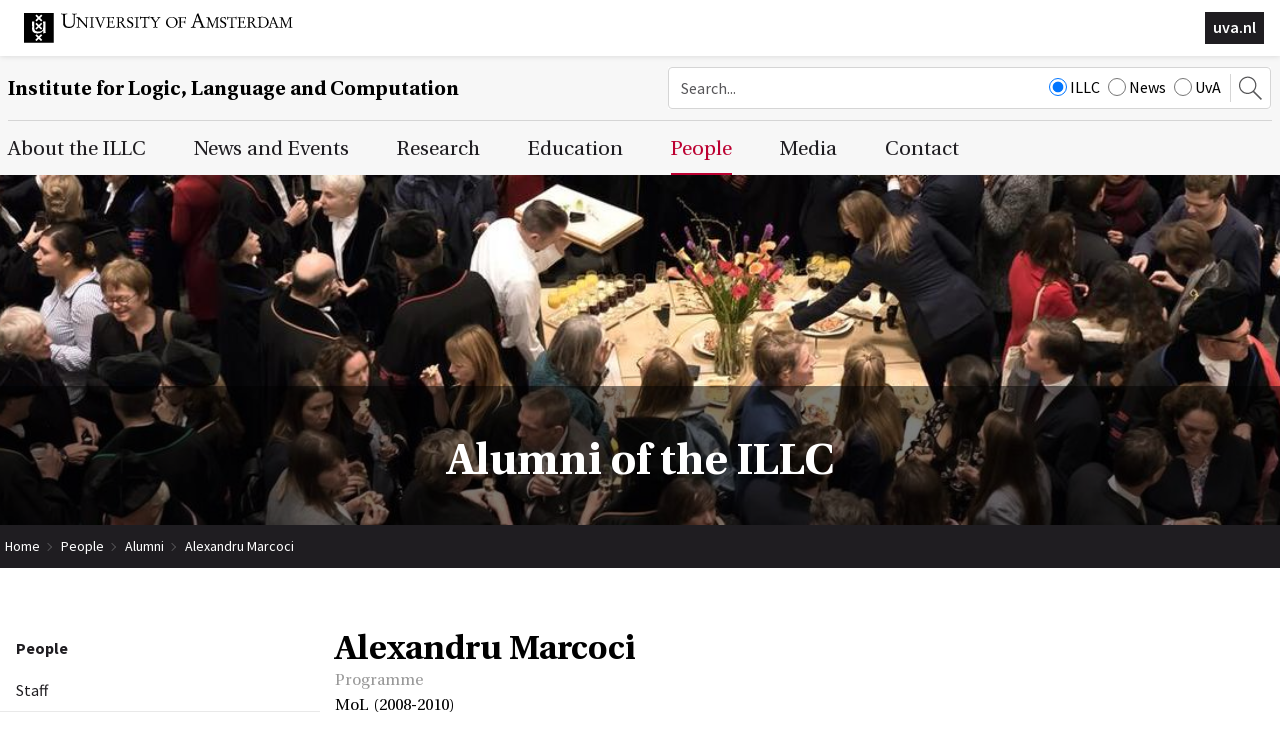

--- FILE ---
content_type: application/javascript
request_url: https://www.illc.uva.nl/js/metaheader_viewport.js
body_size: 2544
content:
function writeViewportTag() {
	var deviceSize=getDeviceSize();
	var width=getViewportWidth(deviceSize);
	if (width!='device-width' && navigator.userAgent.match(/msie|edge|trident/i)) return; // IE11 misuses the viewport tag to 'zoom in' on the site even on a desktop computer, so we do not generate the viewport-tag in that case.
	var initialScale=getViewportInitialScale(width, deviceSize);

	document.write('<style type="text/css">');
	document.write('	@-ms-viewport { width: '+width+(width=='device-width'?'':'px')+'; }');
	document.write('<'+'/style>');
	document.write('<meta name="viewport" content="width='+width+(initialScale?', initial-scale='+initialScale:'')+'">');
	if (navigator.userAgent.match(/Android/i)) {
		window.addEventListener("load", hideAddressBar);
	}

	function getViewportWidth(deviceSize) {
		if (!deviceSize) deviceSize=getDeviceSize();
		// Note: calculcate the width of the sitewrapper, add a bit for the scrollbar, and use it instead of '1280' here and in metaheader_viewport2.ihtml
		// Note: calculcate the max width on which responsive design should be used (instead of scaled-down desktop design), and use that instead of '768' here and in metaheader_viewport2.ihtml
		var viewportWidth=(deviceSize.width>=768?1280:'device-width');
//		var viewportWidth=(deviceSize.width>432?1024:deviceSize.width);
		return viewportWidth;
	}

	function getViewportInitialScale(width, deviceSize) {
		if (!deviceSize) return '';
		if (width=='device-width') return 1;
		return deviceSize.width/width;
	}

	function getDeviceSize() {
		if ( window.screen && window.screen.availHeight ) {
			return { width: screen.availWidth, height: screen.availHeight };
		} else if ( window.screen && window.screen.height ) {
			return { width: screen.width, height: screen.height };
		} else if ( document.documentElement && document.documentElement.clientHeight) {
			return { width: document.documentElement.clientWidth, height: document.documentElement.clientHeight };
		} else if ( document.body && document.body.clientHeight ) {
			return { width: document.body.clientWidth, height: document.body.clientHeight };
		} else if (window.innerHeight) {
			return { width: window.innerWidth, height: window.innerHeight };
		} else {
			return null;
		}
	}

	function hideAddressBar() {
		// if the viewport was calculated on the basis of a hidden address bar, hide the address bar after loading.
		// (if not, the following will have no effect because the pageheight won't allow scrolling)
		window.scrollTo(0,1);
	}
}
writeViewportTag();


--- FILE ---
content_type: text/javascript;charset=UTF-8
request_url: https://www.illc.uva.nl/js/minimized.js?src=jquery_fieldvalue.js%2Cjquery_ui_button.js%2Cjquery_ui_dialog.js%2Cjquery_validation.js%2Cjquery_localization_en.js%2Cavenue5_form.js%2Cjquery_setselected.js%2Cnav_mobile.js&v=7390162
body_size: 21996
content:
(function($j){$j.fn.fieldvalue=getSetFieldValue
function getSetFieldValue(name,value){if(typeof value=='undefined'){return getFieldValues(this,name)}else{setFieldValues(this,name,value);return this}}
function getFieldValues(frm,name){var els=frm.find('input[name="'+name+'"],select[name="'+name+'"],textarea[name="'+name+'"]'),values=[];for(var i=0;i<els.length;i++){var el=els[i];if(el.disabled||el.type=='submit'||el.type=='reset')continue;if(el.type=='radio'||el.type=='checkbox'){if(el.checked)values.push(el.value)}else if(el.tagName.toLowerCase()!='select'){values.push($j(el).val())}else for(var j=0;j<el.options.length;j++){var opt=el.options[j],val=opt.value==undefined?opt.text:opt.value;if(opt.selected)values.push(val)}};return values}
function setFieldValues(frm,name,values){var els=frm.find('input[name="'+name+'"],select[name="'+name+'"],textarea[name="'+name+'"]');if(!$j.isArray(values))values=[values];var ii=0;for(var i=0;i<els.length;i++){var el=els[i];if(el.disabled||el.type=='submit'||el.type=='reset')continue;if(el.type=='radio'||el.type=='checkbox'){el.checked=$j.inArray(el.value,values)>=0}else if(el.tagName.toLowerCase()!='select'){$j(el).val(values[ii++])}else for(var j=0;j<el.options.length;j++){var opt=el.options[j],val=opt.value==undefined?opt.text:opt.value;opt.selected=$j.inArray(val,values)>=0}}}})(jQuery)
;(function($){var controlgroupCornerRegex=/ui-corner-([a-z]){2,6}/g,widgetsControlgroup=$.widget("ui.controlgroup",{version:"1.12.1",defaultElement:"<div>",options:{direction:"horizontal",disabled:null,onlyVisible:true,items:{button:"input[type=button], input[type=submit], input[type=reset], button, a",controlgroupLabel:".ui-controlgroup-label",checkboxradio:"input[type='checkbox'], input[type='radio']",selectmenu:"select",spinner:".ui-spinner-input"}},_create:function(){this._enhance()},_enhance:function(){this.element.attr("role","toolbar");this.refresh()},_destroy:function(){this._callChildMethod("destroy");this.childWidgets.removeData("ui-controlgroup-data");this.element.removeAttr("role");if(this.options.items.controlgroupLabel)this.element.find(this.options.items.controlgroupLabel).find(".ui-controlgroup-label-contents").contents().unwrap()},_initWidgets:function(){var that=this,childWidgets=[];$.each(this.options.items,function(widget,selector){var labels,options={};if(!selector)return;if(widget==="controlgroupLabel"){labels=that.element.find(selector);labels.each(function(){var element=$(this);if(element.children(".ui-controlgroup-label-contents").length)return;element.contents().wrapAll("<span class='ui-controlgroup-label-contents'></span>")});that._addClass(labels,null,"ui-widget ui-widget-content ui-state-default");childWidgets=childWidgets.concat(labels.get());return};if(!$.fn[widget])return;if(that["_"+widget+"Options"]){options=that["_"+widget+"Options"]("middle")}else options={classes:{}};that.element.find(selector).each(function(){var element=$(this),instance=element[widget]("instance"),instanceOptions=$.widget.extend({},options);if(widget==="button"&&element.parent(".ui-spinner").length)return;if(!instance)instance=element[widget]()[widget]("instance");if(instance)instanceOptions.classes=that._resolveClassesValues(instanceOptions.classes,instance);element[widget](instanceOptions);var widgetElement=element[widget]("widget");$.data(widgetElement[0],"ui-controlgroup-data",instance?instance:element[widget]("instance"));childWidgets.push(widgetElement[0])})});this.childWidgets=$($.unique(childWidgets));this._addClass(this.childWidgets,"ui-controlgroup-item")},_callChildMethod:function(method){this.childWidgets.each(function(){var element=$(this),data=element.data("ui-controlgroup-data");if(data&&data[method])data[method]()})},_updateCornerClass:function(element,position){var remove="ui-corner-top ui-corner-bottom ui-corner-left ui-corner-right ui-corner-all",add=this._buildSimpleOptions(position,"label").classes.label;this._removeClass(element,null,remove);this._addClass(element,null,add)},_buildSimpleOptions:function(position,key){var direction=this.options.direction==="vertical",result={classes:{}};result.classes[key]={middle:"",first:"ui-corner-"+(direction?"top":"left"),last:"ui-corner-"+(direction?"bottom":"right"),only:"ui-corner-all"}[position];return result},_spinnerOptions:function(position){var options=this._buildSimpleOptions(position,"ui-spinner");options.classes["ui-spinner-up"]="";options.classes["ui-spinner-down"]="";return options},_buttonOptions:function(position){return this._buildSimpleOptions(position,"ui-button")},_checkboxradioOptions:function(position){return this._buildSimpleOptions(position,"ui-checkboxradio-label")},_selectmenuOptions:function(position){var direction=this.options.direction==="vertical";return{width:direction?"auto":false,classes:{middle:{"ui-selectmenu-button-open":"","ui-selectmenu-button-closed":""},first:{"ui-selectmenu-button-open":"ui-corner-"+(direction?"top":"tl"),"ui-selectmenu-button-closed":"ui-corner-"+(direction?"top":"left")},last:{"ui-selectmenu-button-open":direction?"":"ui-corner-tr","ui-selectmenu-button-closed":"ui-corner-"+(direction?"bottom":"right")},only:{"ui-selectmenu-button-open":"ui-corner-top","ui-selectmenu-button-closed":"ui-corner-all"}}[position]}},_resolveClassesValues:function(classes,instance){var result={};$.each(classes,function(key){var current=instance.options.classes[key]||"";current=$.trim(current.replace(controlgroupCornerRegex,""));result[key]=(current+" "+classes[key]).replace(/\s+/g," ")});return result},_setOption:function(key,value){if(key==="direction")this._removeClass("ui-controlgroup-"+this.options.direction);this._super(key,value);if(key==="disabled"){this._callChildMethod(value?"disable":"enable");return};this.refresh()},refresh:function(){var children,that=this;this._addClass("ui-controlgroup ui-controlgroup-"+this.options.direction);if(this.options.direction==="horizontal")this._addClass(null,"ui-helper-clearfix");this._initWidgets();children=this.childWidgets;if(this.options.onlyVisible)children=children.filter(":visible");if(children.length){$.each(["first","last"],function(index,value){var instance=children[value]().data("ui-controlgroup-data");if(instance&&that["_"+instance.widgetName+"Options"]){var options=that["_"+instance.widgetName+"Options"](children.length===1?"only":value);options.classes=that._resolveClassesValues(options.classes,instance);instance.element[instance.widgetName](options)}else that._updateCornerClass(children[value](),value)});this._callChildMethod("refresh")}}});$.widget("ui.checkboxradio",[$.ui.formResetMixin,{version:"1.12.1",options:{disabled:null,label:null,icon:true,classes:{"ui-checkboxradio-label":"ui-corner-all","ui-checkboxradio-icon":"ui-corner-all"}},_getCreateOptions:function(){var disabled,labels,that=this,options=this._super()||{};this._readType();labels=this.element.labels();this.label=$(labels[labels.length-1]);if(!this.label.length)$.error("No label found for checkboxradio widget");this.originalLabel="";this.label.contents().not(this.element[0]).each(function(){that.originalLabel+=this.nodeType===3?$(this).text():this.outerHTML});if(this.originalLabel)options.label=this.originalLabel;disabled=this.element[0].disabled;if(disabled!=null)options.disabled=disabled;return options},_create:function(){var checked=this.element[0].checked;this._bindFormResetHandler();if(this.options.disabled==null)this.options.disabled=this.element[0].disabled;this._setOption("disabled",this.options.disabled);this._addClass("ui-checkboxradio","ui-helper-hidden-accessible");this._addClass(this.label,"ui-checkboxradio-label","ui-button ui-widget");if(this.type==="radio")this._addClass(this.label,"ui-checkboxradio-radio-label");if(this.options.label&&this.options.label!==this.originalLabel){this._updateLabel()}else if(this.originalLabel)this.options.label=this.originalLabel;this._enhance();if(checked){this._addClass(this.label,"ui-checkboxradio-checked","ui-state-active");if(this.icon)this._addClass(this.icon,null,"ui-state-hover")};this._on({change:"_toggleClasses",focus:function(){this._addClass(this.label,null,"ui-state-focus ui-visual-focus")},blur:function(){this._removeClass(this.label,null,"ui-state-focus ui-visual-focus")}})},_readType:function(){var nodeName=this.element[0].nodeName.toLowerCase();this.type=this.element[0].type;if(nodeName!=="input"||!/radio|checkbox/.test(this.type))$.error("Can't create checkboxradio on element.nodeName="+nodeName+" and element.type="+this.type)},_enhance:function(){this._updateIcon(this.element[0].checked)},widget:function(){return this.label},_getRadioGroup:function(){var group,name=this.element[0].name,nameSelector="input[name='"+$.ui.escapeSelector(name)+"']";if(!name)return $([]);if(this.form.length){group=$(this.form[0].elements).filter(nameSelector)}else group=$(nameSelector).filter(function(){return $(this).form().length===0});return group.not(this.element)},_toggleClasses:function(){var checked=this.element[0].checked;this._toggleClass(this.label,"ui-checkboxradio-checked","ui-state-active",checked);if(this.options.icon&&this.type==="checkbox")this._toggleClass(this.icon,null,"ui-icon-check ui-state-checked",checked)._toggleClass(this.icon,null,"ui-icon-blank",!checked);if(this.type==="radio")this._getRadioGroup().each(function(){var instance=$(this).checkboxradio("instance");if(instance)instance._removeClass(instance.label,"ui-checkboxradio-checked","ui-state-active")})},_destroy:function(){this._unbindFormResetHandler();if(this.icon){this.icon.remove();this.iconSpace.remove()}},_setOption:function(key,value){if(key==="label"&&!value)return;this._super(key,value);if(key==="disabled"){this._toggleClass(this.label,null,"ui-state-disabled",value);this.element[0].disabled=value;return};this.refresh()},_updateIcon:function(checked){var toAdd="ui-icon ui-icon-background ";if(this.options.icon){if(!this.icon){this.icon=$("<span>");this.iconSpace=$("<span> </span>");this._addClass(this.iconSpace,"ui-checkboxradio-icon-space")};if(this.type==="checkbox"){toAdd+=checked?"ui-icon-check ui-state-checked":"ui-icon-blank";this._removeClass(this.icon,null,checked?"ui-icon-blank":"ui-icon-check")}else toAdd+="ui-icon-blank";this._addClass(this.icon,"ui-checkboxradio-icon",toAdd);if(!checked)this._removeClass(this.icon,null,"ui-icon-check ui-state-checked");this.icon.prependTo(this.label).after(this.iconSpace)}else if(this.icon!==undefined){this.icon.remove();this.iconSpace.remove();delete this.icon}},_updateLabel:function(){var contents=this.label.contents().not(this.element[0]);if(this.icon)contents=contents.not(this.icon[0]);if(this.iconSpace)contents=contents.not(this.iconSpace[0]);contents.remove();this.label.append(this.options.label)},refresh:function(){var checked=this.element[0].checked,isDisabled=this.element[0].disabled;this._updateIcon(checked);this._toggleClass(this.label,"ui-checkboxradio-checked","ui-state-active",checked);if(this.options.label!==null)this._updateLabel();if(isDisabled!==this.options.disabled)this._setOptions({disabled:isDisabled})}}]);var widgetsCheckboxradio=$.ui.checkboxradio;$.widget("ui.button",{version:"1.12.1",defaultElement:"<button>",options:{classes:{"ui-button":"ui-corner-all"},disabled:null,icon:null,iconPosition:"beginning",label:null,showLabel:true},_getCreateOptions:function(){var disabled,options=this._super()||{};this.isInput=this.element.is("input");disabled=this.element[0].disabled;if(disabled!=null)options.disabled=disabled;this.originalLabel=this.isInput?this.element.val():this.element.html();if(this.originalLabel)options.label=this.originalLabel;return options},_create:function(){if(!this.option.showLabel&!this.options.icon)this.options.showLabel=true;if(this.options.disabled==null)this.options.disabled=this.element[0].disabled||false;this.hasTitle=!!this.element.attr("title");if(this.options.label&&this.options.label!==this.originalLabel)if(this.isInput){this.element.val(this.options.label)}else this.element.html(this.options.label);this._addClass("ui-button","ui-widget");this._setOption("disabled",this.options.disabled);this._enhance();if(this.element.is("a"))this._on({keyup:function(event){if(event.keyCode===$.ui.keyCode.SPACE){event.preventDefault();if(this.element[0].click){this.element[0].click()}else this.element.trigger("click")}}})},_enhance:function(){if(!this.element.is("button"))this.element.attr("role","button");if(this.options.icon){this._updateIcon("icon",this.options.icon);this._updateTooltip()}},_updateTooltip:function(){this.title=this.element.attr("title");if(!this.options.showLabel&&!this.title)this.element.attr("title",this.options.label)},_updateIcon:function(option,value){var icon=option!=="iconPosition",position=icon?this.options.iconPosition:value,displayBlock=position==="top"||position==="bottom";if(!this.icon){this.icon=$("<span>");this._addClass(this.icon,"ui-button-icon","ui-icon");if(!this.options.showLabel)this._addClass("ui-button-icon-only")}else if(icon)this._removeClass(this.icon,null,this.options.icon);if(icon)this._addClass(this.icon,null,value);this._attachIcon(position);if(displayBlock){this._addClass(this.icon,null,"ui-widget-icon-block");if(this.iconSpace)this.iconSpace.remove()}else{if(!this.iconSpace){this.iconSpace=$("<span> </span>");this._addClass(this.iconSpace,"ui-button-icon-space")};this._removeClass(this.icon,null,"ui-wiget-icon-block");this._attachIconSpace(position)}},_destroy:function(){this.element.removeAttr("role");if(this.icon)this.icon.remove();if(this.iconSpace)this.iconSpace.remove();if(!this.hasTitle)this.element.removeAttr("title")},_attachIconSpace:function(iconPosition){this.icon[/^(?:end|bottom)/.test(iconPosition)?"before":"after"](this.iconSpace)},_attachIcon:function(iconPosition){this.element[/^(?:end|bottom)/.test(iconPosition)?"append":"prepend"](this.icon)},_setOptions:function(options){var newShowLabel=options.showLabel===undefined?this.options.showLabel:options.showLabel,newIcon=options.icon===undefined?this.options.icon:options.icon;if(!newShowLabel&&!newIcon)options.showLabel=true;this._super(options)},_setOption:function(key,value){if(key==="icon")if(value){this._updateIcon(key,value)}else if(this.icon){this.icon.remove();if(this.iconSpace)this.iconSpace.remove()};if(key==="iconPosition")this._updateIcon(key,value);if(key==="showLabel"){this._toggleClass("ui-button-icon-only",null,!value);this._updateTooltip()};if(key==="label")if(this.isInput){this.element.val(value)}else{this.element.html(value);if(this.icon){this._attachIcon(this.options.iconPosition);this._attachIconSpace(this.options.iconPosition)}};this._super(key,value);if(key==="disabled"){this._toggleClass(null,"ui-state-disabled",value);this.element[0].disabled=value;if(value)this.element.blur()}},refresh:function(){var isDisabled=this.element.is("input, button")?this.element[0].disabled:this.element.hasClass("ui-button-disabled");if(isDisabled!==this.options.disabled)this._setOptions({disabled:isDisabled});this._updateTooltip()}});if($.uiBackCompat!==false){$.widget("ui.button",$.ui.button,{options:{text:true,icons:{primary:null,secondary:null}},_create:function(){if(this.options.showLabel&&!this.options.text)this.options.showLabel=this.options.text;if(!this.options.showLabel&&this.options.text)this.options.text=this.options.showLabel;if(!this.options.icon&&(this.options.icons.primary||this.options.icons.secondary)){if(this.options.icons.primary){this.options.icon=this.options.icons.primary}else{this.options.icon=this.options.icons.secondary;this.options.iconPosition="end"}}else if(this.options.icon)this.options.icons.primary=this.options.icon;this._super()},_setOption:function(key,value){if(key==="text"){this._super("showLabel",value);return};if(key==="showLabel")this.options.text=value;if(key==="icon")this.options.icons.primary=value;if(key==="icons")if(value.primary){this._super("icon",value.primary);this._super("iconPosition","beginning")}else if(value.secondary){this._super("icon",value.secondary);this._super("iconPosition","end")};this._superApply(arguments)}});$.fn.button=(function(orig){return function(){if(!this.length||(this.length&&this[0].tagName!=="INPUT")||(this.length&&this[0].tagName==="INPUT"&&(this.attr("type")!=="checkbox"&&this.attr("type")!=="radio")))return orig.apply(this,arguments);if(!$.ui.checkboxradio)$.error("Checkboxradio widget missing");if(arguments.length===0)return this.checkboxradio({icon:false});return this.checkboxradio.apply(this,arguments)}})($.fn.button);$.fn.buttonset=function(){if(!$.ui.controlgroup)$.error("Controlgroup widget missing");if(arguments[0]==="option"&&arguments[1]==="items"&&arguments[2])return this.controlgroup.apply(this,[arguments[0],"items.button",arguments[2]]);if(arguments[0]==="option"&&arguments[1]==="items")return this.controlgroup.apply(this,[arguments[0],"items.button"]);if(typeof arguments[0]==="object"&&arguments[0].items)arguments[0].items={button:arguments[0].items};return this.controlgroup.apply(this,arguments)}};var widgetsButton=$.ui.button})(jQuery)
;(function($){$.widget("ui.dialog",{version:"1.12.1",options:{appendTo:"body",autoOpen:true,buttons:[],classes:{"ui-dialog":"ui-corner-all","ui-dialog-titlebar":"ui-corner-all"},closeOnEscape:true,closeText:"Close",draggable:true,hide:null,height:"auto",maxHeight:null,maxWidth:null,minHeight:150,minWidth:150,modal:false,position:{my:"center",at:"center",of:window,collision:"fit",using:function(pos){var topOffset=$(this).css(pos).offset().top;if(topOffset<0)$(this).css("top",pos.top-topOffset)}},resizable:true,show:null,title:null,width:300,beforeClose:null,close:null,drag:null,dragStart:null,dragStop:null,focus:null,open:null,resize:null,resizeStart:null,resizeStop:null},sizeRelatedOptions:{buttons:true,height:true,maxHeight:true,maxWidth:true,minHeight:true,minWidth:true,width:true},resizableRelatedOptions:{maxHeight:true,maxWidth:true,minHeight:true,minWidth:true},_create:function(){this.originalCss={display:this.element[0].style.display,width:this.element[0].style.width,minHeight:this.element[0].style.minHeight,maxHeight:this.element[0].style.maxHeight,height:this.element[0].style.height};this.originalPosition={parent:this.element.parent(),index:this.element.parent().children().index(this.element)};this.originalTitle=this.element.attr("title");if(this.options.title==null&&this.originalTitle!=null)this.options.title=this.originalTitle;if(this.options.disabled)this.options.disabled=false;this._createWrapper();this.element.show().removeAttr("title").appendTo(this.uiDialog);this._addClass("ui-dialog-content","ui-widget-content");this._createTitlebar();this._createButtonPane();if(this.options.draggable&&$.fn.draggable)this._makeDraggable();if(this.options.resizable&&$.fn.resizable)this._makeResizable();this._isOpen=false;this._trackFocus()},_init:function(){if(this.options.autoOpen)this.open()},_appendTo:function(){var element=this.options.appendTo;if(element&&(element.jquery||element.nodeType))return $(element);return this.document.find(element||"body").eq(0)},_destroy:function(){var next,originalPosition=this.originalPosition;this._untrackInstance();this._destroyOverlay();this.element.removeUniqueId().css(this.originalCss).detach();this.uiDialog.remove();if(this.originalTitle)this.element.attr("title",this.originalTitle);next=originalPosition.parent.children().eq(originalPosition.index);if(next.length&&next[0]!==this.element[0]){next.before(this.element)}else originalPosition.parent.append(this.element)},widget:function(){return this.uiDialog},disable:$.noop,enable:$.noop,close:function(event){var that=this;if(!this._isOpen||this._trigger("beforeClose",event)===false)return;this._isOpen=false;this._focusedElement=null;this._destroyOverlay();this._untrackInstance();if(!this.opener.filter(":focusable").trigger("focus").length)$.ui.safeBlur($.ui.safeActiveElement(this.document[0]));this._hide(this.uiDialog,this.options.hide,function(){that._trigger("close",event)})},isOpen:function(){return this._isOpen},moveToTop:function(){this._moveToTop()},_moveToTop:function(event,silent){var moved=false,zIndices=this.uiDialog.siblings(".ui-front:visible").map(function(){return+$(this).css("z-index")}).get(),zIndexMax=Math.max.apply(null,zIndices);if(zIndexMax>=+this.uiDialog.css("z-index")){this.uiDialog.css("z-index",zIndexMax+1);moved=true};if(moved&&!silent)this._trigger("focus",event);return moved},open:function(){var that=this;if(this._isOpen){if(this._moveToTop())this._focusTabbable();return};this._isOpen=true;this.opener=$($.ui.safeActiveElement(this.document[0]));this._size();this._position();this._createOverlay();this._moveToTop(null,true);if(this.overlay)this.overlay.css("z-index",this.uiDialog.css("z-index")-1);this._show(this.uiDialog,this.options.show,function(){that._focusTabbable();that._trigger("focus")});this._makeFocusTarget();this._trigger("open")},_focusTabbable:function(){var hasFocus=this._focusedElement;if(!hasFocus)hasFocus=this.element.find("[autofocus]");if(!hasFocus.length)hasFocus=this.element.find(":tabbable");if(!hasFocus.length)hasFocus=this.uiDialogButtonPane.find(":tabbable");if(!hasFocus.length)hasFocus=this.uiDialogTitlebarClose.filter(":tabbable");if(!hasFocus.length)hasFocus=this.uiDialog;hasFocus.eq(0).trigger("focus")},_keepFocus:function(event){function checkFocus(){var activeElement=$.ui.safeActiveElement(this.document[0]),isActive=this.uiDialog[0]===activeElement||$.contains(this.uiDialog[0],activeElement);if(!isActive)this._focusTabbable()};event.preventDefault();checkFocus.call(this);this._delay(checkFocus)},_createWrapper:function(){this.uiDialog=$("<div>").hide().attr({tabIndex:-1,role:"dialog"}).appendTo(this._appendTo());this._addClass(this.uiDialog,"ui-dialog","ui-widget ui-widget-content ui-front");this._on(this.uiDialog,{keydown:function(event){if(this.options.closeOnEscape&&!event.isDefaultPrevented()&&event.keyCode&&event.keyCode===$.ui.keyCode.ESCAPE){event.preventDefault();this.close(event);return};if(event.keyCode!==$.ui.keyCode.TAB||event.isDefaultPrevented())return;var tabbables=this.uiDialog.find(":tabbable"),first=tabbables.filter(":first"),last=tabbables.filter(":last");if((event.target===last[0]||event.target===this.uiDialog[0])&&!event.shiftKey){this._delay(function(){first.trigger("focus")});event.preventDefault()}else if((event.target===first[0]||event.target===this.uiDialog[0])&&event.shiftKey){this._delay(function(){last.trigger("focus")});event.preventDefault()}},mousedown:function(event){if(this._moveToTop(event))this._focusTabbable()}});if(!this.element.find("[aria-describedby]").length)this.uiDialog.attr({"aria-describedby":this.element.uniqueId().attr("id")})},_createTitlebar:function(){var uiDialogTitle;this.uiDialogTitlebar=$("<div>");this._addClass(this.uiDialogTitlebar,"ui-dialog-titlebar","ui-widget-header ui-helper-clearfix");this._on(this.uiDialogTitlebar,{mousedown:function(event){if(!$(event.target).closest(".ui-dialog-titlebar-close"))this.uiDialog.trigger("focus")}});this.uiDialogTitlebarClose=$("<button type='button'></button>").button({label:$("<a>").text(this.options.closeText).html(),icon:"ui-icon-closethick",showLabel:false}).appendTo(this.uiDialogTitlebar);this._addClass(this.uiDialogTitlebarClose,"ui-dialog-titlebar-close");this._on(this.uiDialogTitlebarClose,{click:function(event){event.preventDefault();this.close(event)}});uiDialogTitle=$("<span>").uniqueId().prependTo(this.uiDialogTitlebar);this._addClass(uiDialogTitle,"ui-dialog-title");this._title(uiDialogTitle);this.uiDialogTitlebar.prependTo(this.uiDialog);this.uiDialog.attr({"aria-labelledby":uiDialogTitle.attr("id")})},_title:function(title){if(this.options.title){title.text(this.options.title)}else title.html("&#160;")},_createButtonPane:function(){this.uiDialogButtonPane=$("<div>");this._addClass(this.uiDialogButtonPane,"ui-dialog-buttonpane","ui-widget-content ui-helper-clearfix");this.uiButtonSet=$("<div>").appendTo(this.uiDialogButtonPane);this._addClass(this.uiButtonSet,"ui-dialog-buttonset");this._createButtons()},_createButtons:function(){var that=this,buttons=this.options.buttons;this.uiDialogButtonPane.remove();this.uiButtonSet.empty();if($.isEmptyObject(buttons)||($.isArray(buttons)&&!buttons.length)){this._removeClass(this.uiDialog,"ui-dialog-buttons");return};$.each(buttons,function(name,props){var click,buttonOptions;props=$.isFunction(props)?{click:props,text:name}:props;props=$.extend({type:"button"},props);click=props.click;buttonOptions={icon:props.icon,iconPosition:props.iconPosition,showLabel:props.showLabel,icons:props.icons,text:props.text};delete props.click;delete props.icon;delete props.iconPosition;delete props.showLabel;delete props.icons;if(typeof props.text==="boolean")delete props.text;$("<button></button>",props).button(buttonOptions).appendTo(that.uiButtonSet).on("click",function(){click.apply(that.element[0],arguments)})});this._addClass(this.uiDialog,"ui-dialog-buttons");this.uiDialogButtonPane.appendTo(this.uiDialog)},_makeDraggable:function(){var that=this,options=this.options
function filteredUi(ui){return{position:ui.position,offset:ui.offset}};this.uiDialog.draggable({cancel:".ui-dialog-content, .ui-dialog-titlebar-close",handle:".ui-dialog-titlebar",containment:"document",start:function(event,ui){that._addClass($(this),"ui-dialog-dragging");that._blockFrames();that._trigger("dragStart",event,filteredUi(ui))},drag:function(event,ui){that._trigger("drag",event,filteredUi(ui))},stop:function(event,ui){var left=ui.offset.left-that.document.scrollLeft(),top=ui.offset.top-that.document.scrollTop();options.position={my:"left top",at:"left"+(left>=0?"+":"")+left+" top"+(top>=0?"+":"")+top,of:that.window};that._removeClass($(this),"ui-dialog-dragging");that._unblockFrames();that._trigger("dragStop",event,filteredUi(ui))}})},_makeResizable:function(){var that=this,options=this.options,handles=options.resizable,position=this.uiDialog.css("position"),resizeHandles=typeof handles==="string"?handles:"n,e,s,w,se,sw,ne,nw"
function filteredUi(ui){return{originalPosition:ui.originalPosition,originalSize:ui.originalSize,position:ui.position,size:ui.size}};this.uiDialog.resizable({cancel:".ui-dialog-content",containment:"document",alsoResize:this.element,maxWidth:options.maxWidth,maxHeight:options.maxHeight,minWidth:options.minWidth,minHeight:this._minHeight(),handles:resizeHandles,start:function(event,ui){that._addClass($(this),"ui-dialog-resizing");that._blockFrames();that._trigger("resizeStart",event,filteredUi(ui))},resize:function(event,ui){that._trigger("resize",event,filteredUi(ui))},stop:function(event,ui){var offset=that.uiDialog.offset(),left=offset.left-that.document.scrollLeft(),top=offset.top-that.document.scrollTop();options.height=that.uiDialog.height();options.width=that.uiDialog.width();options.position={my:"left top",at:"left"+(left>=0?"+":"")+left+" top"+(top>=0?"+":"")+top,of:that.window};that._removeClass($(this),"ui-dialog-resizing");that._unblockFrames();that._trigger("resizeStop",event,filteredUi(ui))}}).css("position",position)},_trackFocus:function(){this._on(this.widget(),{focusin:function(event){this._makeFocusTarget();this._focusedElement=$(event.target)}})},_makeFocusTarget:function(){this._untrackInstance();this._trackingInstances().unshift(this)},_untrackInstance:function(){var instances=this._trackingInstances(),exists=$.inArray(this,instances);if(exists!==-1)instances.splice(exists,1)},_trackingInstances:function(){var instances=this.document.data("ui-dialog-instances");if(!instances){instances=[];this.document.data("ui-dialog-instances",instances)};return instances},_minHeight:function(){var options=this.options;return options.height==="auto"?options.minHeight:Math.min(options.minHeight,options.height)},_position:function(){var isVisible=this.uiDialog.is(":visible");if(!isVisible)this.uiDialog.show();this.uiDialog.position(this.options.position);if(!isVisible)this.uiDialog.hide()},_setOptions:function(options){var that=this,resize=false,resizableOptions={};$.each(options,function(key,value){that._setOption(key,value);if(key in that.sizeRelatedOptions)resize=true;if(key in that.resizableRelatedOptions)resizableOptions[key]=value});if(resize){this._size();this._position()};if(this.uiDialog.is(":data(ui-resizable)"))this.uiDialog.resizable("option",resizableOptions)},_setOption:function(key,value){var isDraggable,isResizable,uiDialog=this.uiDialog;if(key==="disabled")return;this._super(key,value);if(key==="appendTo")this.uiDialog.appendTo(this._appendTo());if(key==="buttons")this._createButtons();if(key==="closeText")this.uiDialogTitlebarClose.button({label:$("<a>").text(""+this.options.closeText).html()});if(key==="draggable"){isDraggable=uiDialog.is(":data(ui-draggable)");if(isDraggable&&!value)uiDialog.draggable("destroy");if(!isDraggable&&value)this._makeDraggable()};if(key==="position")this._position();if(key==="resizable"){isResizable=uiDialog.is(":data(ui-resizable)");if(isResizable&&!value)uiDialog.resizable("destroy");if(isResizable&&typeof value==="string")uiDialog.resizable("option","handles",value);if(!isResizable&&value!==false)this._makeResizable()};if(key==="title")this._title(this.uiDialogTitlebar.find(".ui-dialog-title"))},_size:function(){var nonContentHeight,minContentHeight,maxContentHeight,options=this.options;this.element.show().css({width:"auto",minHeight:0,maxHeight:"none",height:0});if(options.minWidth>options.width)options.width=options.minWidth;nonContentHeight=this.uiDialog.css({height:"auto",width:options.width}).outerHeight();minContentHeight=Math.max(0,options.minHeight-nonContentHeight);maxContentHeight=typeof options.maxHeight==="number"?Math.max(0,options.maxHeight-nonContentHeight):"none";if(options.height==="auto"){this.element.css({minHeight:minContentHeight,maxHeight:maxContentHeight,height:"auto"})}else this.element.height(Math.max(0,options.height-nonContentHeight));if(this.uiDialog.is(":data(ui-resizable)"))this.uiDialog.resizable("option","minHeight",this._minHeight())},_blockFrames:function(){this.iframeBlocks=this.document.find("iframe").map(function(){var iframe=$(this);return $("<div>").css({position:"absolute",width:iframe.outerWidth(),height:iframe.outerHeight()}).appendTo(iframe.parent()).offset(iframe.offset())[0]})},_unblockFrames:function(){if(this.iframeBlocks){this.iframeBlocks.remove();delete this.iframeBlocks}},_allowInteraction:function(event){if($(event.target).closest(".ui-dialog").length)return true;return!!$(event.target).closest(".ui-datepicker").length},_createOverlay:function(){if(!this.options.modal)return;var isOpening=true;this._delay(function(){isOpening=false});if(!this.document.data("ui-dialog-overlays"))this._on(this.document,{focusin:function(event){if(isOpening)return;if(!this._allowInteraction(event)){event.preventDefault();this._trackingInstances()[0]._focusTabbable()}}});this.overlay=$("<div>").appendTo(this._appendTo());this._addClass(this.overlay,null,"ui-widget-overlay ui-front");this._on(this.overlay,{mousedown:"_keepFocus"});this.document.data("ui-dialog-overlays",(this.document.data("ui-dialog-overlays")||0)+1)},_destroyOverlay:function(){if(!this.options.modal)return;if(this.overlay){var overlays=this.document.data("ui-dialog-overlays")-1;if(!overlays){this._off(this.document,"focusin");this.document.removeData("ui-dialog-overlays")}else this.document.data("ui-dialog-overlays",overlays);this.overlay.remove();this.overlay=null}}});if($.uiBackCompat!==false)$.widget("ui.dialog",$.ui.dialog,{options:{dialogClass:""},_createWrapper:function(){this._super();this.uiDialog.addClass(this.options.dialogClass)},_setOption:function(key,value){if(key==="dialogClass")this.uiDialog.removeClass(this.options.dialogClass).addClass(value);this._superApply(arguments)}});var widgetsDialog=$.ui.dialog})(jQuery)
;(function(factory){if(typeof define==="function"&&define.amd){define(["jquery"],factory)}else if(typeof module==="object"&&module.exports){module.exports=factory(require("jquery"))}else factory(jQuery)}(function($){$.extend($.fn,{validate:function(options){if(!this.length){if(options&&options.debug&&window.console)console.warn("Nothing selected, can't validate, returning nothing.");return};var validator=$.data(this[0],"validator");if(validator)return validator;this.attr("novalidate","novalidate");validator=new $.validator(options,this[0]);$.data(this[0],"validator",validator);if(validator.settings.onsubmit){this.on("click.validate",":submit",function(event){validator.submitButton=event.currentTarget;if($(this).hasClass("cancel"))validator.cancelSubmit=true;if($(this).attr("formnovalidate")!==undefined)validator.cancelSubmit=true});this.on("submit.validate",function(event){if(validator.settings.debug)event.preventDefault()
function handle(){var hidden,result;if(validator.submitButton&&(validator.settings.submitHandler||validator.formSubmitted))hidden=$("<input type='hidden'/>").attr("name",validator.submitButton.name).val($(validator.submitButton).val()).appendTo(validator.currentForm);if(validator.settings.submitHandler&&!validator.settings.debug){result=validator.settings.submitHandler.call(validator,validator.currentForm,event);if(hidden)hidden.remove();if(result!==undefined)return result;return false};return true};if(validator.cancelSubmit){validator.cancelSubmit=false;return handle()};if(validator.form()){if(validator.pendingRequest){validator.formSubmitted=true;return false};return handle()}else{validator.focusInvalid();return false}})};return validator},valid:function(){var valid,validator,errorList;if($(this[0]).is("form")){valid=this.validate().form()}else{errorList=[];valid=true;validator=$(this[0].form).validate();this.each(function(){valid=validator.element(this)&&valid;if(!valid)errorList=errorList.concat(validator.errorList)});validator.errorList=errorList};return valid},rules:function(command,argument){var element=this[0],isContentEditable=typeof this.attr("contenteditable")!=="undefined"&&this.attr("contenteditable")!=="false",settings,staticRules,existingRules,data,param,filtered;if(element==null)return;if(!element.form&&isContentEditable){element.form=this.closest("form")[0];element.name=this.attr("name")};if(element.form==null)return;if(command){settings=$.data(element.form,"validator").settings;staticRules=settings.rules;existingRules=$.validator.staticRules(element);switch(command){case"add":$.extend(existingRules,$.validator.normalizeRule(argument));delete existingRules.messages;staticRules[element.name]=existingRules;if(argument.messages)settings.messages[element.name]=$.extend(settings.messages[element.name],argument.messages);break;case"remove":if(!argument){delete staticRules[element.name];return existingRules};filtered={};$.each(argument.split(/\s/),function(index,method){filtered[method]=existingRules[method];delete existingRules[method]});return filtered}};data=$.validator.normalizeRules($.extend({},$.validator.classRules(element),$.validator.attributeRules(element),$.validator.dataRules(element),$.validator.staticRules(element)),element);if(data.required){param=data.required;delete data.required;data=$.extend({required:param},data)};if(data.remote){param=data.remote;delete data.remote;data=$.extend(data,{remote:param})};return data}});var trim=function(str){return str.replace(/^[\s\uFEFF\xA0]+|[\s\uFEFF\xA0]+$/g,"")};$.extend($.expr.pseudos||$.expr[":"],{blank:function(a){return!trim(""+$(a).val())},filled:function(a){var val=$(a).val();return val!==null&&!!trim(""+val)},unchecked:function(a){return!$(a).prop("checked")}});$.validator=function(options,form){this.settings=$.extend(true,{},$.validator.defaults,options);this.currentForm=form;this.init()};$.validator.format=function(source,params){if(arguments.length===1)return function(){var args=$.makeArray(arguments);args.unshift(source);return $.validator.format.apply(this,args)};if(params===undefined)return source;if(arguments.length>2&&params.constructor!==Array)params=$.makeArray(arguments).slice(1);if(params.constructor!==Array)params=[params];$.each(params,function(i,n){source=source.replace(new RegExp("\\{"+i+"\\}","g"),function(){return n})});return source};$.extend($.validator,{defaults:{messages:{},groups:{},rules:{},errorClass:"error",pendingClass:"pending",validClass:"valid",errorElement:"label",focusCleanup:false,focusInvalid:true,errorContainer:$([]),errorLabelContainer:$([]),onsubmit:true,ignore:":hidden",ignoreTitle:false,onfocusin:function(element){this.lastActive=element;if(this.settings.focusCleanup){if(this.settings.unhighlight)this.settings.unhighlight.call(this,element,this.settings.errorClass,this.settings.validClass);this.hideThese(this.errorsFor(element))}},onfocusout:function(element){if(!this.checkable(element)&&(element.name in this.submitted||!this.optional(element)))this.element(element)},onkeyup:function(element,event){var excludedKeys=[16,17,18,20,35,36,37,38,39,40,45,144,225];if(event.which===9&&this.elementValue(element)===""||$.inArray(event.keyCode,excludedKeys)!==-1){return}else if(element.name in this.submitted||element.name in this.invalid)this.element(element)},onclick:function(element){if(element.name in this.submitted){this.element(element)}else if(element.parentNode.name in this.submitted)this.element(element.parentNode)},highlight:function(element,errorClass,validClass){if(element.type==="radio"){this.findByName(element.name).addClass(errorClass).removeClass(validClass)}else $(element).addClass(errorClass).removeClass(validClass)},unhighlight:function(element,errorClass,validClass){if(element.type==="radio"){this.findByName(element.name).removeClass(errorClass).addClass(validClass)}else $(element).removeClass(errorClass).addClass(validClass)}},setDefaults:function(settings){$.extend($.validator.defaults,settings)},messages:{required:"This field is required.",remote:"Please fix this field.",email:"Please enter a valid email address.",url:"Please enter a valid URL.",date:"Please enter a valid date.",dateISO:"Please enter a valid date (ISO).",number:"Please enter a valid number.",digits:"Please enter only digits.",equalTo:"Please enter the same value again.",maxlength:$.validator.format("Please enter no more than {0} characters."),minlength:$.validator.format("Please enter at least {0} characters."),rangelength:$.validator.format("Please enter a value between {0} and {1} characters long."),range:$.validator.format("Please enter a value between {0} and {1}."),max:$.validator.format("Please enter a value less than or equal to {0}."),min:$.validator.format("Please enter a value greater than or equal to {0}."),step:$.validator.format("Please enter a multiple of {0}.")},autoCreateRanges:false,prototype:{init:function(){this.labelContainer=$(this.settings.errorLabelContainer);this.errorContext=this.labelContainer.length&&this.labelContainer||$(this.currentForm);this.containers=$(this.settings.errorContainer).add(this.settings.errorLabelContainer);this.submitted={};this.valueCache={};this.pendingRequest=0;this.pending={};this.invalid={};this.reset();var currentForm=this.currentForm,groups=(this.groups={}),rules;$.each(this.settings.groups,function(key,value){if(typeof value==="string")value=value.split(/\s/);$.each(value,function(index,name){groups[name]=key})});rules=this.settings.rules;$.each(rules,function(key,value){rules[key]=$.validator.normalizeRule(value)})
function delegate(event){var isContentEditable=typeof $(this).attr("contenteditable")!=="undefined"&&$(this).attr("contenteditable")!=="false";if(!this.form&&isContentEditable){this.form=$(this).closest("form")[0];this.name=$(this).attr("name")};if(currentForm!==this.form)return;var validator=$.data(this.form,"validator"),eventType="on"+event.type.replace(/^validate/,""),settings=validator.settings;if(settings[eventType]&&!$(this).is(settings.ignore))settings[eventType].call(validator,this,event)};$(this.currentForm).on("focusin.validate focusout.validate keyup.validate",":text, [type='password'], [type='file'], select, textarea, [type='number'], [type='search'], [type='tel'], [type='url'], [type='email'], [type='datetime'], [type='date'], [type='month'], [type='week'], [type='time'], [type='datetime-local'], [type='range'], [type='color'], [type='radio'], [type='checkbox'], [contenteditable], [type='button']",delegate).on("click.validate","select, option, [type='radio'], [type='checkbox']",delegate);if(this.settings.invalidHandler)$(this.currentForm).on("invalid-form.validate",this.settings.invalidHandler)},form:function(){this.checkForm();$.extend(this.submitted,this.errorMap);this.invalid=$.extend({},this.errorMap);if(!this.valid())$(this.currentForm).triggerHandler("invalid-form",[this]);this.showErrors();return this.valid()},checkForm:function(){this.prepareForm();for(var i=0,elements=(this.currentElements=this.elements());elements[i];i++)this.check(elements[i]);return this.valid()},element:function(element){var cleanElement=this.clean(element),checkElement=this.validationTargetFor(cleanElement),v=this,result=true,rs,group;if(checkElement===undefined){delete this.invalid[cleanElement.name]}else{this.prepareElement(checkElement);this.currentElements=$(checkElement);group=this.groups[checkElement.name];if(group)$.each(this.groups,function(name,testgroup){if(testgroup===group&&name!==checkElement.name){cleanElement=v.validationTargetFor(v.clean(v.findByName(name)));if(cleanElement&&cleanElement.name in v.invalid){v.currentElements.push(cleanElement);result=v.check(cleanElement)&&result}}});rs=this.check(checkElement)!==false;result=result&&rs;if(rs){this.invalid[checkElement.name]=false}else this.invalid[checkElement.name]=true;if(!this.numberOfInvalids())this.toHide=this.toHide.add(this.containers);this.showErrors();$(element).attr("aria-invalid",!rs)};return result},showErrors:function(errors){if(errors){var validator=this;$.extend(this.errorMap,errors);this.errorList=$.map(this.errorMap,function(message,name){return{message:message,element:validator.findByName(name)[0]}});this.successList=$.grep(this.successList,function(element){return!(element.name in errors)})};if(this.settings.showErrors){this.settings.showErrors.call(this,this.errorMap,this.errorList)}else this.defaultShowErrors()},resetForm:function(){if($.fn.resetForm)$(this.currentForm).resetForm();this.invalid={};this.submitted={};this.prepareForm();this.hideErrors();var elements=this.elements().removeData("previousValue").removeAttr("aria-invalid");this.resetElements(elements)},resetElements:function(elements){var i;if(this.settings.unhighlight){for(i=0;elements[i];i++){this.settings.unhighlight.call(this,elements[i],this.settings.errorClass,"");this.findByName(elements[i].name).removeClass(this.settings.validClass)}}else elements.removeClass(this.settings.errorClass).removeClass(this.settings.validClass)},numberOfInvalids:function(){return this.objectLength(this.invalid)},objectLength:function(obj){var count=0,i;for(i in obj)if(obj[i]!==undefined&&obj[i]!==null&&obj[i]!==false)count++;return count},hideErrors:function(){this.hideThese(this.toHide)},hideThese:function(errors){errors.not(this.containers).text("");this.addWrapper(errors).hide()},valid:function(){return this.size()===0},size:function(){return this.errorList.length},focusInvalid:function(){if(this.settings.focusInvalid)try{$(this.findLastActive()||this.errorList.length&&this.errorList[0].element||[]).filter(":visible").trigger("focus").trigger("focusin")}catch(e){}},findLastActive:function(){var lastActive=this.lastActive;return lastActive&&$.grep(this.errorList,function(n){return n.element.name===lastActive.name}).length===1&&lastActive},elements:function(){var validator=this,rulesCache={};return $(this.currentForm).find("input, select, textarea, [contenteditable]").not(":submit, :reset, :image, :disabled").not(this.settings.ignore).filter(function(){var name=this.name||$(this).attr("name"),isContentEditable=typeof $(this).attr("contenteditable")!=="undefined"&&$(this).attr("contenteditable")!=="false";if(!name&&validator.settings.debug&&window.console)console.error("%o has no name assigned",this);if(isContentEditable){this.form=$(this).closest("form")[0];this.name=name};if(this.form!==validator.currentForm)return false;if(name in rulesCache||!validator.objectLength($(this).rules()))return false;rulesCache[name]=true;return true})},clean:function(selector){return $(selector)[0]},errors:function(){var errorClass=this.settings.errorClass.split(" ").join(".");return $(this.settings.errorElement+"."+errorClass,this.errorContext)},resetInternals:function(){this.successList=[];this.errorList=[];this.errorMap={};this.toShow=$([]);this.toHide=$([])},reset:function(){this.resetInternals();this.currentElements=$([])},prepareForm:function(){this.reset();this.toHide=this.errors().add(this.containers)},prepareElement:function(element){this.reset();this.toHide=this.errorsFor(element)},elementValue:function(element){var $element=$(element),type=element.type,isContentEditable=typeof $element.attr("contenteditable")!=="undefined"&&$element.attr("contenteditable")!=="false",val,idx;if(type==="radio"||type==="checkbox"){return this.findByName(element.name).filter(":checked").val()}else if(type==="number"&&typeof element.validity!=="undefined")return element.validity.badInput?"NaN":$element.val();if(isContentEditable){val=$element.text()}else val=$element.val();if(type==="file"){if(val.substr(0,12)==="C:\\fakepath\\")return val.substr(12);idx=val.lastIndexOf("/");if(idx>=0)return val.substr(idx+1);idx=val.lastIndexOf("\\");if(idx>=0)return val.substr(idx+1);return val};if(typeof val==="string")return val.replace(/\r/g,"");return val},check:function(element){element=this.validationTargetFor(this.clean(element));var rules=$(element).rules(),rulesCount=$.map(rules,function(n,i){return i}).length,dependencyMismatch=false,val=this.elementValue(element),result,method,rule,normalizer;if(typeof rules.normalizer==="function"){normalizer=rules.normalizer}else if(typeof this.settings.normalizer==="function")normalizer=this.settings.normalizer;if(normalizer){val=normalizer.call(element,val);delete rules.normalizer};for(method in rules){rule={method:method,parameters:rules[method]};try{result=$.validator.methods[method].call(this,val,element,rule.parameters);if(result==="dependency-mismatch"&&rulesCount===1){dependencyMismatch=true;continue};dependencyMismatch=false;if(result==="pending"){this.toHide=this.toHide.not(this.errorsFor(element));return};if(!result){this.formatAndAdd(element,rule);return false}}catch(e){if(this.settings.debug&&window.console)console.log("Exception occurred when checking element "+element.id+", check the '"+rule.method+"' method.",e);if(e instanceof TypeError)e.message+=".  Exception occurred when checking element "+element.id+", check the '"+rule.method+"' method.";throw e}};if(dependencyMismatch)return;if(this.objectLength(rules))this.successList.push(element);return true},customDataMessage:function(element,method){return $(element).data("msg"+method.charAt(0).toUpperCase()+method.substring(1).toLowerCase())||$(element).data("msg")},customMessage:function(name,method){var m=this.settings.messages[name];return m&&(m.constructor===String?m:m[method])},findDefined:function(){for(var i=0;i<arguments.length;i++)if(arguments[i]!==undefined)return arguments[i];return undefined},defaultMessage:function(element,rule){if(typeof rule==="string")rule={method:rule};var message=this.findDefined(this.customMessage(element.name,rule.method),this.customDataMessage(element,rule.method),!this.settings.ignoreTitle&&element.title||undefined,$.validator.messages[rule.method],"<strong>Warning: No message defined for "+element.name+"</strong>"),theregex=/\$?\{(\d+)\}/g;if(typeof message==="function"){message=message.call(this,rule.parameters,element)}else if(theregex.test(message))message=$.validator.format(message.replace(theregex,"{$1}"),rule.parameters);return message},formatAndAdd:function(element,rule){var message=this.defaultMessage(element,rule);this.errorList.push({message:message,element:element,method:rule.method});this.errorMap[element.name]=message;this.submitted[element.name]=message},addWrapper:function(toToggle){if(this.settings.wrapper)toToggle=toToggle.add(toToggle.parent(this.settings.wrapper));return toToggle},defaultShowErrors:function(){var i,elements,error;for(i=0;this.errorList[i];i++){error=this.errorList[i];if(this.settings.highlight)this.settings.highlight.call(this,error.element,this.settings.errorClass,this.settings.validClass);this.showLabel(error.element,error.message)};if(this.errorList.length)this.toShow=this.toShow.add(this.containers);if(this.settings.success)for(i=0;this.successList[i];i++)this.showLabel(this.successList[i]);if(this.settings.unhighlight)for(i=0,elements=this.validElements();elements[i];i++)this.settings.unhighlight.call(this,elements[i],this.settings.errorClass,this.settings.validClass);this.toHide=this.toHide.not(this.toShow);this.hideErrors();this.addWrapper(this.toShow).show()},validElements:function(){return this.currentElements.not(this.invalidElements())},invalidElements:function(){return $(this.errorList).map(function(){return this.element})},showLabel:function(element,message){var place,group,errorID,v,error=this.errorsFor(element),elementID=this.idOrName(element),describedBy=$(element).attr("aria-describedby");if(error.length){error.removeClass(this.settings.validClass).addClass(this.settings.errorClass);error.html(message)}else{error=$("<"+this.settings.errorElement+">").attr("id",elementID+"-error").addClass(this.settings.errorClass).html(message||"");place=error;if(this.settings.wrapper)place=error.hide().show().wrap("<"+this.settings.wrapper+"/>").parent();if(this.labelContainer.length){this.labelContainer.append(place)}else if(this.settings.errorPlacement){this.settings.errorPlacement.call(this,place,$(element))}else place.insertAfter(element);if(error.is("label")){error.attr("for",elementID)}else if(error.parents("label[for='"+this.escapeCssMeta(elementID)+"']").length===0){errorID=error.attr("id");if(!describedBy){describedBy=errorID}else if(!describedBy.match(new RegExp("\\b"+this.escapeCssMeta(errorID)+"\\b")))describedBy+=" "+errorID;$(element).attr("aria-describedby",describedBy);group=this.groups[element.name];if(group){v=this;$.each(v.groups,function(name,testgroup){if(testgroup===group)$("[name='"+v.escapeCssMeta(name)+"']",v.currentForm).attr("aria-describedby",error.attr("id"))})}}};if(!message&&this.settings.success){error.text("");if(typeof this.settings.success==="string"){error.addClass(this.settings.success)}else this.settings.success(error,element)};this.toShow=this.toShow.add(error)},errorsFor:function(element){var name=this.escapeCssMeta(this.idOrName(element)),describer=$(element).attr("aria-describedby"),selector="label[for='"+name+"'], label[for='"+name+"'] *";if(describer)selector=selector+", #"+this.escapeCssMeta(describer).replace(/\s+/g,", #");return this.errors().filter(selector)},escapeCssMeta:function(string){return string.replace(/([\\!"#$%&'()*+,./:;<=>?@\[\]^`{|}~])/g,"\\$1")},idOrName:function(element){return this.groups[element.name]||(this.checkable(element)?element.name:element.id||element.name)},validationTargetFor:function(element){if(this.checkable(element))element=this.findByName(element.name);return $(element).not(this.settings.ignore)[0]},checkable:function(element){return/radio|checkbox/i.test(element.type)},findByName:function(name){return $(this.currentForm).find("[name='"+this.escapeCssMeta(name)+"']")},getLength:function(value,element){switch(element.nodeName.toLowerCase()){case"select":return $("option:selected",element).length;case"input":if(this.checkable(element))return this.findByName(element.name).filter(":checked").length};return value.length},depend:function(param,element){return this.dependTypes[typeof param]?this.dependTypes[typeof param](param,element):true},dependTypes:{"boolean":function(param){return param},string:function(param,element){return!!$(param,element.form).length},"function":function(param,element){return param(element)}},optional:function(element){var val=this.elementValue(element);return!$.validator.methods.required.call(this,val,element)&&"dependency-mismatch"},startRequest:function(element){if(!this.pending[element.name]){this.pendingRequest++;$(element).addClass(this.settings.pendingClass);this.pending[element.name]=true}},stopRequest:function(element,valid){this.pendingRequest--;if(this.pendingRequest<0)this.pendingRequest=0;delete this.pending[element.name];$(element).removeClass(this.settings.pendingClass);if(valid&&this.pendingRequest===0&&this.formSubmitted&&this.form()){$(this.currentForm).submit();if(this.submitButton)$("input:hidden[name='"+this.submitButton.name+"']",this.currentForm).remove();this.formSubmitted=false}else if(!valid&&this.pendingRequest===0&&this.formSubmitted){$(this.currentForm).triggerHandler("invalid-form",[this]);this.formSubmitted=false}},previousValue:function(element,method){method=typeof method==="string"&&method||"remote";return $.data(element,"previousValue")||$.data(element,"previousValue",{old:null,valid:true,message:this.defaultMessage(element,{method:method})})},destroy:function(){this.resetForm();$(this.currentForm).off(".validate").removeData("validator").find(".validate-equalTo-blur").off(".validate-equalTo").removeClass("validate-equalTo-blur").find(".validate-lessThan-blur").off(".validate-lessThan").removeClass("validate-lessThan-blur").find(".validate-lessThanEqual-blur").off(".validate-lessThanEqual").removeClass("validate-lessThanEqual-blur").find(".validate-greaterThanEqual-blur").off(".validate-greaterThanEqual").removeClass("validate-greaterThanEqual-blur").find(".validate-greaterThan-blur").off(".validate-greaterThan").removeClass("validate-greaterThan-blur")}},classRuleSettings:{required:{required:true},email:{email:true},url:{url:true},date:{date:true},dateISO:{dateISO:true},number:{number:true},digits:{digits:true},creditcard:{creditcard:true}},addClassRules:function(className,rules){if(className.constructor===String){this.classRuleSettings[className]=rules}else $.extend(this.classRuleSettings,className)},classRules:function(element){var rules={},classes=$(element).attr("class");if(classes)$.each(classes.split(" "),function(){if(this in $.validator.classRuleSettings)$.extend(rules,$.validator.classRuleSettings[this])});return rules},normalizeAttributeRule:function(rules,type,method,value){if(/min|max|step/.test(method)&&(type===null||/number|range|text/.test(type))){value=Number(value);if(isNaN(value))value=undefined};if(value||value===0){rules[method]=value}else if(type===method&&type!=="range")rules[method]=true},attributeRules:function(element){var rules={},$element=$(element),type=element.getAttribute("type"),method,value;for(method in $.validator.methods){if(method==="required"){value=element.getAttribute(method);if(value==="")value=true;value=!!value}else value=$element.attr(method);this.normalizeAttributeRule(rules,type,method,value)};if(rules.maxlength&&/-1|2147483647|524288/.test(rules.maxlength))delete rules.maxlength;return rules},dataRules:function(element){var rules={},$element=$(element),type=element.getAttribute("type"),method,value;for(method in $.validator.methods){value=$element.data("rule"+method.charAt(0).toUpperCase()+method.substring(1).toLowerCase());if(value==="")value=true;this.normalizeAttributeRule(rules,type,method,value)};return rules},staticRules:function(element){var rules={},validator=$.data(element.form,"validator");if(validator.settings.rules)rules=$.validator.normalizeRule(validator.settings.rules[element.name])||{};return rules},normalizeRules:function(rules,element){$.each(rules,function(prop,val){if(val===false){delete rules[prop];return};if(val.param||val.depends){var keepRule=true;switch(typeof val.depends){case"string":keepRule=!!$(val.depends,element.form).length;break;case"function":keepRule=val.depends.call(element,element);break};if(keepRule){rules[prop]=val.param!==undefined?val.param:true}else{$.data(element.form,"validator").resetElements($(element));delete rules[prop]}}});$.each(rules,function(rule,parameter){rules[rule]=typeof parameter==="function"&&rule!=="normalizer"?parameter(element):parameter});$.each(["minlength","maxlength"],function(){if(rules[this])rules[this]=Number(rules[this])});$.each(["rangelength","range"],function(){var parts;if(rules[this])if(Array.isArray(rules[this])){rules[this]=[Number(rules[this][0]),Number(rules[this][1])]}else if(typeof rules[this]==="string"){parts=rules[this].replace(/[\[\]]/g,"").split(/[\s,]+/);rules[this]=[Number(parts[0]),Number(parts[1])]}});if($.validator.autoCreateRanges){if(rules.min!=null&&rules.max!=null){rules.range=[rules.min,rules.max];delete rules.min;delete rules.max};if(rules.minlength!=null&&rules.maxlength!=null){rules.rangelength=[rules.minlength,rules.maxlength];delete rules.minlength;delete rules.maxlength}};return rules},normalizeRule:function(data){if(typeof data==="string"){var transformed={};$.each(data.split(/\s/),function(){transformed[this]=true});data=transformed};return data},addMethod:function(name,method,message){$.validator.methods[name]=method;$.validator.messages[name]=message!==undefined?message:$.validator.messages[name];if(method.length<3)$.validator.addClassRules(name,$.validator.normalizeRule(name))},methods:{required:function(value,element,param){if(!this.depend(param,element))return"dependency-mismatch";if(element.nodeName.toLowerCase()==="select"){var val=$(element).val();return val&&val.length>0};if(this.checkable(element))return this.getLength(value,element)>0;return value!==undefined&&value!==null&&value.length>0},email:function(value,element){return this.optional(element)||/^[a-zA-Z0-9.!#$%&'*+\/=?^_`{|}~-]+@[a-zA-Z0-9](?:[a-zA-Z0-9-]{0,61}[a-zA-Z0-9])?(?:\.[a-zA-Z0-9](?:[a-zA-Z0-9-]{0,61}[a-zA-Z0-9])?)*$/.test(value)},url:function(value,element){return this.optional(element)||/^(?:(?:(?:https?|ftp):)?\/\/)(?:\S+(?::\S*)?@)?(?:(?!(?:10|127)(?:\.\d{1,3}){3})(?!(?:169\.254|192\.168)(?:\.\d{1,3}){2})(?!172\.(?:1[6-9]|2\d|3[0-1])(?:\.\d{1,3}){2})(?:[1-9]\d?|1\d\d|2[01]\d|22[0-3])(?:\.(?:1?\d{1,2}|2[0-4]\d|25[0-5])){2}(?:\.(?:[1-9]\d?|1\d\d|2[0-4]\d|25[0-4]))|(?:(?:[a-z0-9\u00a1-\uffff][a-z0-9\u00a1-\uffff_-]{0,62})?[a-z0-9\u00a1-\uffff]\.)+(?:[a-z\u00a1-\uffff]{2,}\.?))(?::\d{2,5})?(?:[/?#]\S*)?$/i.test(value)},date:(function(){var called=false;return function(value,element){if(!called){called=true;if(this.settings.debug&&window.console)console.warn("The `date` method is deprecated and will be removed in version '2.0.0'.\nPlease don't use it, since it relies on the Date constructor, which\nbehaves very differently across browsers and locales. Use `dateISO`\ninstead or one of the locale specific methods in `localizations/`\nand `additional-methods.js`.")};return this.optional(element)||!/Invalid|NaN/.test(new Date(value).toString())}}()),dateISO:function(value,element){return this.optional(element)||/^\d{4}[\/\-](0?[1-9]|1[012])[\/\-](0?[1-9]|[12][0-9]|3[01])$/.test(value)},number:function(value,element){if(element.validity&&element.validity.badInput)return false;return this.optional(element)||/^(?:-?\d+|-?\d{1,3}(?:,\d{3})+)?(?:\.\d+)?$/.test(value)},digits:function(value,element){return this.optional(element)||/^\d+$/.test(value)},minlength:function(value,element,param){var length=Array.isArray(value)?value.length:this.getLength(value,element);return this.optional(element)||length>=param},maxlength:function(value,element,param){var length=Array.isArray(value)?value.length:this.getLength(value,element);return this.optional(element)||length<=param},rangelength:function(value,element,param){var length=Array.isArray(value)?value.length:this.getLength(value,element);return this.optional(element)||(length>=param[0]&&length<=param[1])},min:function(value,element,param){return this.optional(element)||value>=param},max:function(value,element,param){return this.optional(element)||value<=param},range:function(value,element,param){return this.optional(element)||(value>=param[0]&&value<=param[1])},step:function(value,element,param){var type=$(element).attr("type"),errorMessage="Step attribute on input type "+type+" is not supported.",supportedTypes=["text","number","range"],re=new RegExp("\\b"+type+"\\b"),notSupported=type&&!re.test(supportedTypes.join()),decimalPlaces=function(num){var match=(""+num).match(/(?:\.(\d+))?$/);if(!match)return 0;return match[1]?match[1].length:0},toInt=function(num){return Math.round(num*Math.pow(10,decimals))},valid=true,decimals;if(notSupported)throw new Error(errorMessage);decimals=decimalPlaces(param);if(decimalPlaces(value)>decimals||toInt(value)%toInt(param)!==0)valid=false;return this.optional(element)||valid},equalTo:function(value,element,param){var target=$(param);if(this.settings.onfocusout&&target.not(".validate-equalTo-blur").length)target.addClass("validate-equalTo-blur").on("blur.validate-equalTo",function(){$(element).valid()});return value===target.val()},remote:function(value,element,param,method){if(this.optional(element))return"dependency-mismatch";method=typeof method==="string"&&method||"remote";var previous=this.previousValue(element,method),validator,data,optionDataString;if(!this.settings.messages[element.name])this.settings.messages[element.name]={};previous.originalMessage=previous.originalMessage||this.settings.messages[element.name][method];this.settings.messages[element.name][method]=previous.message;param=typeof param==="string"&&{url:param}||param;optionDataString=$.param($.extend({data:value},param.data));if(previous.old===optionDataString)return previous.valid;previous.old=optionDataString;validator=this;this.startRequest(element);data={};data[element.name]=value;$.ajax($.extend(true,{mode:"abort",port:"validate"+element.name,dataType:"json",data:data,context:validator.currentForm,success:function(response){var valid=response===true||response==="true",errors,message,submitted;validator.settings.messages[element.name][method]=previous.originalMessage;if(valid){submitted=validator.formSubmitted;validator.resetInternals();validator.toHide=validator.errorsFor(element);validator.formSubmitted=submitted;validator.successList.push(element);validator.invalid[element.name]=false;validator.showErrors()}else{errors={};message=response||validator.defaultMessage(element,{method:method,parameters:value});errors[element.name]=previous.message=message;validator.invalid[element.name]=true;validator.showErrors(errors)};previous.valid=valid;validator.stopRequest(element,valid)}},param));return"pending"}}});var pendingRequests={},ajax;if($.ajaxPrefilter){$.ajaxPrefilter(function(settings,_,xhr){var port=settings.port;if(settings.mode==="abort"){if(pendingRequests[port])pendingRequests[port].abort();pendingRequests[port]=xhr}})}else{ajax=$.ajax;$.ajax=function(settings){var mode=("mode"in settings?settings:$.ajaxSettings).mode,port=("port"in settings?settings:$.ajaxSettings).port;if(mode==="abort"){if(pendingRequests[port])pendingRequests[port].abort();pendingRequests[port]=ajax.apply(this,arguments);return pendingRequests[port]};return ajax.apply(this,arguments)}};return $}))
;jQuery.extend(jQuery.validator.messages,{username:'Please avoid using any of the forbidden characters',phonenumber:"Please enter a phonenumber",alphanum:'Please enter only basic letters and digits (no spaces)',emailMultiple:'Please enter only valid email addresses, separated by a comma',multilanguage:'Please enter a value for at least one of the languages'})
;(function($j){$j.fn.avenue5form=avenue5form;avenue5form.defaults={validate:{ignore:':hidden:not(.validate-even-if-hidden):not(label.custom-radio:visible input):not(label.custom-checkbox:visible input)',ignoreTitle:true,errorClass:'ui-state-error-text',highlight:highlightError,unhighlight:unhighlightError},doubleSubmissionPreventionTimeout:1e4};var oldEmailRule=$j.validator.methods['email'];$j.validator.addMethod('email',emailValidate);$j.validator.addMethod('alphanum',alphanumValidate);$j.validator.addMethod('phonenumber',phonenumberValidate);$j.validator.addMethod('username',usernameValidate);$j.validator.addMethod('multilanguage',multilanguageValidate);$j.validator.addMethod('require-one',requireOneValidate,$j.validator.messages['required']);if(window.validatorCompatibilityClassRules)$j.validator.addClassRules(validatorCompatibilityClassRules)
function avenue5form(cmd){var params=$j.makeArray(arguments);if(cmd&&$j.type(cmd)=='string'){params=params.slice(1)}else cmd='init';switch(cmd){case'init':return initForms.apply(this);case'submit':return submitForm.apply(this,params);break;case'submit-now':if(submitForm.apply(this,params))this[0].submit();break;case'check':return checkForm.apply(this,params);break;case'preview':return previewForm.apply(this,params);break;case'revert':return revertForm.apply(this,params);break;default:console.log('avenue5form command '+cmd+' not supported')}}
function initForms(options){var doCheckForUnsavedChanges=false;for(var i=0;i<this.length;i++){var frm=this.eq(i);initForm.call(frm);if(usesCheckForUnsavedChanges.call(frm))doCheckForUnsavedChanges=true};if(doCheckForUnsavedChanges)addCheckForUnsavedChangesHandlers();return this}
function initForm(options){convertOldSubmitFormHandlers.call(this);if(options)this.data('avenue5form',options);options=$j.extend({},avenue5form.defaults,this.data('avenue5form'));this.find('[data-avenue5form]').filter(':not([onclick*=avenue5form])').off('click',onClick).on('click',onClick);this.find('[data-avenue5form-submitonchange]').off('change',onChange).on('change',onChange);this.off('submit',onSubmit).on('submit',onSubmit);this.attr("novalidate","novalidate");if(usesRegisterChange.call(this))addRegisterChangeHandlers.call(this);addNoteChangedHandlers.call(this);showFormSectionsWithInvalidFields(this);if(options.startValidatorOnLoad){validator=this.validate(options.validate);validator.cancelSubmit=true};this.addClass('avenue5form-initialized');this.data('loadStamp',Date.now())}
function onClick(evt){if(evt.isDefaultPrevented())return false;return submitForm.call($j(this))}
function onChange(evt){if(evt.isDefaultPrevented())return false;return submitForm.call($j(this))}
function onSubmit(evt,options){if(evt.isDefaultPrevented())return false;return submitForm.call($j(this),options)}
function convertOldSubmitFormHandlers(){var els=this.find('[onclick*=submitForm]');for(var i=0;i<els.length;i++){var el=$j(els[i]),optionsValue='';if(el.attr('onclick').match(/^ *return  *\$\(this\)\.submitForm\(((\{.*\})?)\);? *$/)){var str=RegExp.$1,options=str?eval('('+str+')'):null;el.attr('data-avenue5form','1');el.data('avenue5form',options);el.prop('onclick',null).attr('onclick','')}};if(this.attr('onsubmit')&&this.attr('onsubmit').match(/^ *return  *\$\(this\)\.submitForm\(((\{.*\})?)\);? *$/)){var str=RegExp.$1,options=str?eval('('+str+')'):null;this.data('avenue5form',options);this.prop('onsubmit',null).attr('onsubmit','')}}
function usesRegisterChange(){var options=$j.extend({},avenue5form.defaults,this.data('avenue5form'));if(options.registerChange!==undefined)return options.registerChange;return(this.find('input[name=action]').length>0)}
function usesCheckForUnsavedChanges(){var options=$j.extend({},avenue5form.defaults,this.data('avenue5form'));if(options.checkForUnsavedChanges!==undefined)return options.checkForUnsavedChanges;return usesRegisterChange.call(this)}
function addRegisterChangeHandlers(){this.find('input, select, textarea').off('change',registerChange).on('change',registerChange);this.find('.noRegisterChange').find('input, select, textarea').off('change',registerChange)}
function addNoteChangedHandlers(){var frm=this.closest('form');this.find('input, select, textarea').filter('[name$="]"], [name=active]').on('change',noteChanged)
function noteChanged(evt){var el=$j(this);if(el.attr('type')=='checkbox'&&el.attr('name')&&el.attr('name').match(/^select.*\[\]$/))return;var group=el.attr('name')||'';if(group=='active')frm.find('input[name=pagemodulechanged]').val(1);while(group.match(/(.*)\[[^\]]*\]$/)){group=RegExp.$1;frm.find('input[name="'+group+'[changed]"]').val(1);if(group=='specs')frm.find('input[name=pagemodulechanged]').val(1)}}}
function registerChange(evt){var el=$j(this);if(el.attr('type')=='checkbox'&&el.attr('name')&&el.attr('name').match(/^select.*\[\]$/))return;if(el.closest('.noRegisterChange').length>0)return;el.addClass('changeRegistered')}
function unregisterChanges(){$j('.changeRegistered').removeClass('changeRegistered')}
function addCheckForUnsavedChangesHandlers(){$j('a').off('click',checkForUnsavedChanges).on('click',checkForUnsavedChanges);$j(window).off('beforeunload',checkForUnsavedChanges).on('beforeunload',checkForUnsavedChanges)}
function checkForUnsavedChanges(evt){if(evt.isDefaultPrevented())return;if(evt.type=='click'){var el=$j(this);if((el.attr('target')||'_self')!='_self')return true;if(!el.attr('href'))return true;if(el.data('avenue5dialog'))return true;if(el.attr('href').match(/^#|^javascript:|^$/))return true;if(el.hasClass('no-check-for-unsaved-changes')){unregisterChanges();return true}};if(!hasUnsavedChanges())return evt.type=='beforeunload'?undefined:true;if(evt.type=='beforeunload')return unsavedChangesWarning();if(confirm(unsavedChangesWarning(true))){unregisterChanges();return true};evt.stopImmediatePropagation();return false}
function hasUnsavedChanges(){return($j('.changeRegistered').length>0)}
function unsavedChangesWarning(full){return(!full?'':(lang?lang.discardChangesWarningPre:'Are you sure you want to navigate away from this page?'))+(lang?lang.discardChangesWarning:'Changes have not yet been commited. Discard changes?')+(!full?'':(lang?lang.discardChangesWarningPost:'Are you sure you want to navigate away from this page?'))}
function submitForm(options){var frm=this.closest('form');if(frm[0]!=this[0]){frm.off('submit',onSubmit).on('submit',onSubmit);frm.trigger('submit',options||this.data('avenue5form'));return false};frm=this;if(isDoubleSubmission.call(this))return false;var asyncCallback=frm.data('async-on-submit-callback'),promise=(asyncCallback&&$j.type(asyncCallback)=='function')?asyncCallback(frm):null;if(promise&&$j.type(promise)=='object'&&promise.then&&$j.type(promise.then)=='function'){$j.when(promise).then(submitStep2);return false}else return submitStep2(true)
function submitStep2(now){if($j.type(options)=='string'){if(options.match(/[{}]/))console.log('parse error in data-avenue5form value '+options);options=getPresetOptions(options)};options=$j.extend({},avenue5form.defaults,options||frm.data('avenue5form'));modifyForm.call(frm,options);if(window.tinyMCE)window.tinyMCE.triggerSave();var ok=checkForm.call(frm,options);if(!ok)return false;if(!options.noResetFormChanged)unregisterChanges();updateActionStamp.call(frm);if(options.updatedSubmissionDate)updateSubmissionDate.call(frm,options.updatedSubmissionDate);frm.trigger('avenue5form-beforesubmit',options);if(options.doubleSubmissionPreventionTimeout)doPreventDoubleSubmissions();var avenue5uploads=frm.find('.avenue5Upload:data(avenue5upload-wrapper)');if(avenue5uploads.length){var processUploads=avenue5uploads.avenue5upload('processUpload');if(processUploads.state()!='resolved'){processUploads.progress(doPreventDoubleSubmissions);$j.when(processUploads).then(submitStep3);return false}};return submitStep3(now)}
function submitStep3(now){doPreventDoubleSubmissions();if($j.fn.partialPageLoad&&options.ppl!==false&&(!window.noPartialPageLoads||(window.noPartialPageLoads==='available'&&options.target))){var targets=options.target;if($j.type(options.target)=='string'){targets={};targets[options.target]=$j(options.target.match(/^[a-z0-9_-]+$/i)?'#'+options.target:options.target);if($j('#avenueMessagesRow').length)targets.avenueMessagesRow=$j('#avenueMessagesRow')};if($j().partialPageLoad($j.extend({data:frm,target:targets,filterInputs:filterOutUnchangedInputs},options.ppl)))return false};if(now!==true)try{frm[0].submit()}catch(e){if((form.attr('target')||'_self')!='_self')window.alert('Something went wrong when opening the result window. You may need to disable your popup blocker for this site')};return true}
function doPreventDoubleSubmissions(){preventDoubleSubmissions.call(frm,options.doubleSubmissionPreventionTimeout)}}
function modifyForm(options){if(options.modifyDone)return;revertForm.call(this);var originalAttrs={};for(var attr in (options.attrs||{})){originalAttrs[attr]=this.attr(attr)||'';this.attr(attr,options.attrs[attr])};var originalFields={};for(var field in (options.fields||{})){originalFields[field]=this.fieldvalue(field)||'';this.fieldvalue(field,options.fields[field])};this.data('avenue5form.revert',revert);return this
function revert(){for(var attr in originalAttrs)this.attr(attr,originalAttrs[attr]);for(var field in originalFields)this.fieldvalue(field,originalFields[field]);this.removeData('avenue5form.revert')}}
function revertForm(){var revert=this.data('avenue5form.revert');if(revert)revert.call(this)}
function previewForm(typeName){return submitForm.call(this,'preview:'+typeName)}
function getPresetOptions(str){if(str.match(/preview:(.*)/)){return{fields:{action:'preview'+RegExp.$1},attrs:{target:'_blank',action:wwwroot+'/index.php'},checkStamp:false,noResetFormChanged:true,doubleSubmissionPreventionTimeout:0}}else return{}}
function updateActionStamp(){var actionStamp=this.fieldvalue('actionStamp')[0];if(actionStamp&&actionStamp.match(/^(.+-)\d+$/)){var curTimeStamp=Math.round(new Date().getTime()/1e3);this.fieldvalue('actionStamp',RegExp.$1+curTimeStamp)}}
function updateSubmissionDate(field){if(field===true)field='submissionDate';var oldSubmissionDate=this.fieldvalue(field)[0];if(!oldSubmissionDate)return;oldSubmissionDate=new Date(oldSubmissionDate);if(!oldSubmissionDate)return;var elapsed=Math.round((Date.now()-this.data('loadStamp'))/1e3),newSubmissionDate=new Date(oldSubmissionDate);newSubmissionDate.setSeconds(oldSubmissionDate.getSeconds()+elapsed);this.fieldvalue(field,dateToStr(newSubmissionDate))}
function dateToStr(dt){var str=dt.getFullYear()+'-0'+(dt.getMonth()+1)+'-0'+dt.getDate()+' 0'+dt.getHours()+':0'+dt.getMinutes()+':0'+dt.getSeconds();str=str.replace(/([-: ])0([0-9][0-9])/g,'$1$2',str);return str}
function filterOutUnchangedInputs(inputs){var prefixes=[];for(var i=0;i<inputs;i++)if(!inputs[i].value&&inputs[i].name.match(/(.*)\[changed\]$/))prefixes=RegExp.quote(RegExp.$1);if(prefixes.length==0)return inputs;var inputs2=[],re=new RegExp('^'+prefixes.join('|'));for(var j=0;j<inputs.length;j++)if(!re.text(inputs[j].name))inputs2.push(inputs[i]);return inputs2}
function checkForm(options){var frm=this.closest('form');options=$j.extend(true,{},avenue5form.defaults,options||frm.data('avenue5form'));var oldvalidator=frm.data('validator');if(oldvalidator)oldvalidator.resetForm();frm.find('.ui-state-error').removeClass('ui-state-error');if(!options.noValidate){var validator=frm.validate(options.validate);validator.cancelSubmit=true;if(!validator.form()){showFormSectionsWithInvalidFields(frm);validator.focusInvalid();frm.trigger('validate-error',validator);if(!options.validate.noMessage)showInvalidFormMessage.call(this,validator,options.allowInvalidSubmission,options);return false}};if(options&&options.checkStamp)if(!checkStamp.call(frm,options.checkStamp))return false;return true}
function emailValidate(value,element){if($j(element).prop('multiple')){var res=this.optional(element);if(res)return res;values=value.split(/\s*,\s*/);for(var i=0;i<values.length;i++)if(!oldEmailRule.call(this,values[i],element))return false;return true}else return oldEmailRule.call(this,value,element)}
function emailMessage(param,element){if($j(element).prop('multiple')){return $j.validator.messages['emailMultiple']}else return $j.validator.messages['email']}
function alphanumValidate(value,element){return this.optional(element)||/^[a-zA-Z0-9]+$/.test(value)}
function phonenumberValidate(value,element){return this.optional(element)||/^[0-9 +()-]+$/.test(value)}
function usernameValidate(value,element){return this.optional(element)||!/[\/. +?%:;!#&<>()\'\"\\]/.test(value)}
function requireOneValidate(value,element){var els=this.findByName(element.name);for(var i=0;i<els.length;i++){var el=els.eq(i),type=el.attr('type'),nonEmpty=(type=='radio'||type=='checkbox'?el.is(':checked'):!!el.val());if(nonEmpty)return true};return false}
function multilanguageValidate(value,element){var frm=$j(element).closest('form'),name=$j(element).attr('name').replace(/\[\w+\]$/,''),els=frm.find('input[name^="'+name+'"]');for(var i=0;i<els.length;i++)if(els.eq(i).val())return true;return false}
function addBrowserValidityCheck(oldValidator){return function(value,element,param){if(element&&element.validity&&(element.validity.badInput||(element.step&&element.validity.stepMismatch)))return false;return oldValidator.call(this,value,element,param)}}
function showFormSectionsWithInvalidFields(frm){var sections=frm.find('.ui-state-error').closest('.form-section-content.displayNone');for(var i=0;i<sections.length;i++){var key=sections.eq(i).attr('id').replace(/^section/,'');toggleButtons('#section'+key,'#opener'+key)}}
function showInvalidFormMessage(validator,allowInvalidSubmission,options){var frm=this,div,cnt=validator.numberOfInvalids();if(cnt){var msg=lang['noOrInvalid'+(cnt>1?'Values':'Value')+'Warning']+'.';div=$j('<div>',{text:msg});var dialogOptions={modal:true};if(allowInvalidSubmission){div.append($j('<p>',{text:lang.discardChangesWarningPost+'.'}));dialogOptions.buttons=[{text:'Ok',click:proceedWithInvalidSubmission},{text:'Cancel',click:closeDialog}];dialogOptions.width='400'};div.dialog(dialogOptions)};return false
function closeDialog(){div.dialog('close')}
function proceedWithInvalidSubmission(){closeDialog();options=$j.extend({},options,{noValidate:true});frm.avenue5form('submit-now',options)}}
function highlightError(element,errorClass){$j(element).addClass('ui-state-error')}
function unhighlightError(element,errorClass){$j(element).removeClass('ui-state-error')}
function checkStamp(options){if(!options.name||!options.stamp)return true;var idField=(options.idField||name+'Id'),id=this.fieldvalue(idField)[0];if(!id||id==':new:')return true;var request={};request.action='checkstamp'+name.charAt(0).toUpperCase()+name.slice(1);request.timestamp=options.stamp;if(window.sessionIdHash)request.sessionIdHash=window.sessionIdHash;request[idField]=id;var response=$j.ajax({url:wwwroot+'/index.php',data:request,cache:false,async:false});if(response.status!=404)return true;var res=window.confirm('Warning: item has been edited. Overwrite?');if(!res&&window.confirm('Open changed item contents in new window?'))window.open(window.location.href);return res}
function preventDoubleSubmissions(timeout){var frm=this;if(frm.data('avenue5form-double-submission-block')){var fnUnblock=frm.data('avenue5form-double-submission-unblock');fnUnblock()};frm.data('avenue5form-double-submission-block',true).addClass('submission-in-progress');var pid=setTimeout(unblockSubmissions,timeout);frm.find('input:not([type=submit]), select, textarea').on('change.avenue5form-pds focus.avenue5form-pds',unblockSubmissions);frm.data('avenue5form-double-submission-unblock',unblockSubmissions)
function unblockSubmissions(){clearTimeout(pid);frm.find('input, select, textarea').off('change.avenue5form-pds, focus.avenue5form-pds',unblockSubmissions);frm.data('avenue5form-double-submission-block',false).removeClass('submission-in-progress');frm.data('avenue5form-double-submission-unblock',null)}}
function isDoubleSubmission(){return this.data('avenue5form-double-submission-block')}})(jQuery)
;(function($j){$j.fn.setSelected=setSelected
function setSelected(name,values){var els,filter,state,attr,attrval;if(values===undefined){values=name;els=this}else if($j.type(name)=='string'){els=this.find('[data-select-name="'+name+'"]')}else if($j.type(name)=='regexp'){els=name.source.match(/^[\^](\w+)/)?this.find('[data-select-name^='+RegExp.$1+']'):this.find('[data-select-name]');filter=name}else els=$j(name);if(values==='toggle')values=!els.data('deselected-attrs');var valuesByName={},valuesType=$j.type(values);for(var i=0;i<els.length;i++){var el=$j(els[i]),name2=el.data('select-name');if(filter&&!filter.test(name2))continue;var selectedAttrs=el.data('selected-attrs')||el.data('mouseover-attrs');if(!selectedAttrs)continue;var deselectedAttrs=el.data('deselected-attrs');switch(valuesType){case'undefined':state=true;break;case'boolean':state=values;break;case'function':state=values(el);break;default:var values1=el.data('select-values');if(!valuesByName[name2])valuesByName[name2]=normalizeStringArray(valuesType=='object'?values[name2]:values);state=arraysIntersect(values1,valuesByName[name2])};if(state){el.setOver(false);el.removeData('mouseout-attrs');if(!deselectedAttrs){deselectedAttrs={};for(attr in selectedAttrs)if(attr.match(/^mouseover/)){deselectedAttrs['mouseover-attrs']=$j.extend({},el.data('mouseover-attrs'))}else if(attr.match(/^html/i)){deselectedAttrs[attr]=el.html()}else deselectedAttrs[attr]=el.prop(attr);el.data('deselected-attrs',deselectedAttrs)};for(attr in selectedAttrs){attrval=selectedAttrs[attr];if(attr.match(/^mouseover(.*)/)){var attr2=RegExp.$1;if(!el.data('mouseover-attrs'))el.data('mouseover-attrs',{});el.data('mouseover-attrs')[attr2]=attrval}else if(attr.match(/^html/i)){el.html(attrval)}else el.prop(attr,attrval)}}else if(deselectedAttrs){el.setOver(false);el.removeData('mouseout-attrs');for(attr in deselectedAttrs){attrval=deselectedAttrs[attr];if(attr=='mouseover-attrs'){el.data('mouseover-attrs',attrval)}else if(attr.match(/^html/i)){el.html(attrval)}else el.prop(attr,attrval)};el.removeData('deselected-attrs');el.removeAttr('data-deselected-attrs')}};return this}
function normalizeStringArray(values){if(!values&&values!=='')values=[];if(!$j.isArray(values))values=[values];return $j.map(values,function(val){return val.toString()})}
function arraysIntersect(values1,values2){var n1=values1.length,n2=values2.length;for(var i1=0;i1<n1;i1++)for(var i2=0;i2<n2;i2++)if(values1[i1]==values2[i2])return true;return false}})(jQuery)
;(function($j){$j.fn.navmobile=navmobile;navmobile.defaults={source:'nav ul',filter:null,branchFilter:null,initialState:"closed"}
function navmobile(cmd){var params=$j.makeArray(arguments);if(cmd&&$j.type(cmd)=='string'){params=params.slice(1)}else cmd='init';switch(cmd){case'init':return initElements.apply(this,params);default:console.log('nav-mobile command '+cmd+' not supported')}}
function initElements(options){for(var i=0;i<this.length;i++){var el=this.eq(i);initElement.call(el,options)};return this}
function initElement(options){if(this.data('nav-mobile-initialized'))return;options=$j.extend({},navmobile.defaults,options||this.data('nav-mobile'));this.data('nav-mobile',options);var oldmenu=$j(options.source);oldmenu=oldmenu.not(oldmenu.find('ul')).not('[data-nav-mobile-skip], .nav-mobile ul, [data-nav-mobile] ul').has('a[data-nav-title], a[href]');var newmenu=extractMenu(oldmenu);if(this.find('> ul')){if(!newmenu)newmenu=$j('<ul>');newmenu.append(this.find('> ul > li'));this.find('> ul').remove()};if(!newmenu)return;this.append(newmenu);this.find('ul').not('.nav-click ~ ul').before($j('<span>').attr('title','Open menu').addClass('nav-click'));this.find('.nav-click').on('click',toggleNav);this.find('.nav-click').parent().not(this).addClass('has-children');this.data('nav-mobile-initialized',true);if(options.initialState=='open')toggleNav.call(this.find('span.nav-click').eq(0));if($j.fn.accessibility)this.accessibility({menuDirections:['DOWN'],unfoldDirections:['DOWN','RIGHT']})
function extractMenu(oldbranch){if(!oldbranch||!oldbranch.length)return null;var newbranch=$j('<ul>'),oldnodes=oldbranch.children();for(var i=0;i<oldnodes.length;i++){var oldnode=oldnodes.eq(i);if(oldnode.is('[data-nav-mobile-skip]'))continue;var oldsubbranches=oldnode.find('>ul').not('[data-nav-mobile-skip]');if(options.branchfilter)oldsubbranches=oldsubbranches.filter(options.branchfilter);var oldlinks=oldnode.find('a[href]').not(oldnode.find('ul a')).not('[data-nav-mobile-skip], [data-nav-mobile-skip] a');if(options.filter)oldlinks=oldlinks.filter(options.filter);if(!oldsubbranches.length&&!oldlinks.length)continue;var newnode;for(var j=0;j<oldlinks.length;j++){var oldlink=oldlinks.eq(j);newnode=$j('<li>');if(oldnode.data('nav-mobile-attr'))newnode.attr(oldnode.data('nav-mobile-attr'));var newlink=$j('<a>').attr({href:oldlink.attr('href'),target:oldlink.attr('target'),title:oldlink.attr('title'),tabIndex:23}).text(oldlink.data('nav-title')||oldlink.attr('title')||oldlink.text()||'');newnode.append(newlink);newbranch.append(newnode)};for(var j=0;j<oldsubbranches.length;j++){var oldsubbranch=oldsubbranches.eq(j),newsubbranch=extractMenu(oldsubbranch);if(newsubbranch){if(!newnode){newnode=$j('<li>');newnode.append($j('<span>').attr('title','Open menu').addClass('nav-click'));newbranch.append(newnode)};newnode.append(newsubbranch);newnode=null}}};if(newbranch.children().length==0)return false;return newbranch}}
function toggleNav(){$j(this).closest('li, .nav-mobile').toggleClass('subnav-open');$j(this).closest('li, .nav-mobile').find('> ul').removeAttr('aria-hidden');$j('.nav-mobile.subnav-open').not($j(this).closest('.nav-mobile')).removeClass('subnav-open')}})(jQuery)